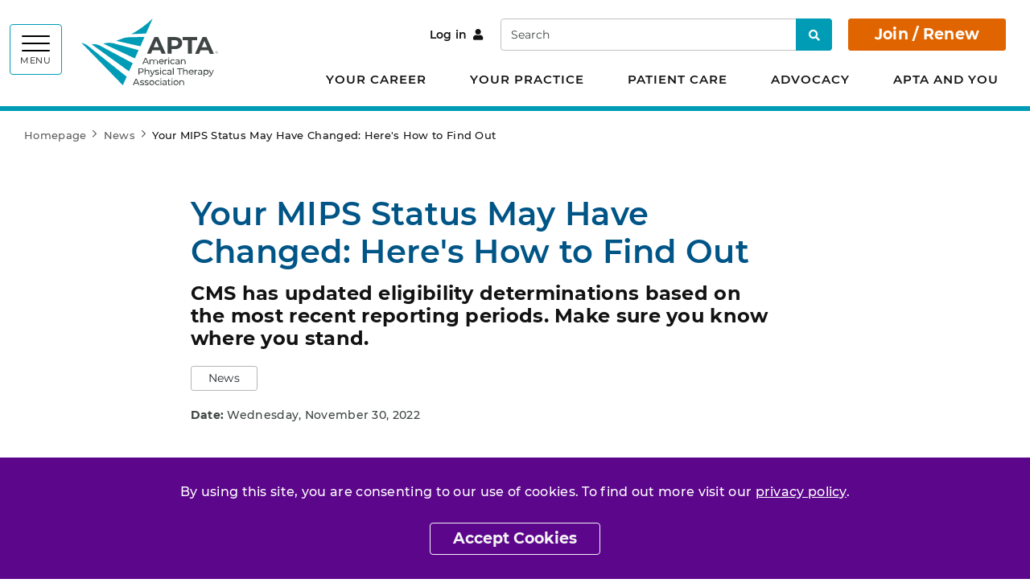

--- FILE ---
content_type: text/html; charset=utf-8
request_url: https://www.apta.org/news/2022/11/30/mips-update-2022
body_size: 11289
content:


<!DOCTYPE html>
<html lang="en">
<head>
    <meta charset="utf-8">
    <meta content="width=device-width, initial-scale=1, shrink-to-fit=no" name="viewport">
    <meta http-equiv="X-UA-Compatible" content="IE=edge" />
    <meta name="theme-color" content="">
    <link rel="icon" type="image/svg+xml" href="/favicon.svg">
    <link rel="alternate icon" href="/favicon.ico">
    <link rel="mask-icon" href="/favicon.svg" color="#009cb6">
    <link href="/Static/Apta/dist/css/main.css?v=W8KqK7AzsEajqHdOW5uSJw" rel="stylesheet" />
    <link href="https://www.apta.org/news/2022/11/30/mips-update-2022" rel="canonical" />
    
    
        <title>News | Your MIPS Status May Have Changed: Here&#39;s How to Find Out | APTA</title>
    

<meta name="og:site_name" content="APTA" />
    <meta property="og:type" content="Website">
    <meta property="og:title" content="News | Your MIPS Status May Have Changed: Here&#39;s How to Find Out">
    <meta name="description" content="CMS has updated eligibility determinations based on the most recent reporting periods. Make sure you know where you stand." />
    <meta property="og:description" content="CMS has updated eligibility determinations based on the most recent reporting periods. Make sure you know where you stand.">
    <meta property="og:image" content="https://www.apta.org/siteassets/social-cards/apta-440x225.png">
<meta property="og:url" content="https://www.apta.org/news/2022/11/30/mips-update-2022">
<meta name="twitter:card" content="summary_large_image">

    <meta property="article:published_time" content="2022-11-30T17:51:44" />
    <meta property="article:tag" content="Medicare Alternative Payment Models" />
    <meta property="article:category" content="Medicare Alternative Payment Models" />



    <script>aptaData = {"loggedinStatus":"logged_out","category":"Medicare Alternative Payment Models","siteTreeLocation":"Medicare"}; dataLayer.push(aptaData);</script>

    

    
    

            <script>(function (w, d, s, l, i) { w[l] = w[l] || []; w[l].push({ 'gtm.start': new Date().getTime(), event: 'gtm.js' }); var f = d.getElementsByTagName(s)[0], j = d.createElement(s), dl = l != 'dataLayer' ? '&l=' + l : ''; j.async = true; j.src = 'https://www.googletagmanager.com/gtm.js?id=' + i + dl; f.parentNode.insertBefore(j, f); })(window, document, 'script', 'dataLayer', 'GTM-KVFPLFQ');</script>

    <script type="text/javascript">var appInsights=window.appInsights||function(config){function t(config){i[config]=function(){var t=arguments;i.queue.push(function(){i[config].apply(i,t)})}}var i={config:config},u=document,e=window,o="script",s="AuthenticatedUserContext",h="start",c="stop",l="Track",a=l+"Event",v=l+"Page",r,f;setTimeout(function(){var t=u.createElement(o);t.src=config.url||"https://js.monitor.azure.com/scripts/a/ai.0.js";u.getElementsByTagName(o)[0].parentNode.appendChild(t)});try{i.cookie=u.cookie}catch(y){}for(i.queue=[],r=["Event","Exception","Metric","PageView","Trace","Dependency"];r.length;)t("track"+r.pop());return t("set"+s),t("clear"+s),t(h+a),t(c+a),t(h+v),t(c+v),t("flush"),config.disableExceptionTracking||(r="onerror",t("_"+r),f=e[r],e[r]=function(config,t,u,e,o){var s=f&&f(config,t,u,e,o);return s!==!0&&i["_"+r](config,t,u,e,o),s}),i}({instrumentationKey:"be03de69-21c9-435f-94d9-f8135d68d672",sdkExtension:"a"});window.appInsights=appInsights;appInsights.queue&&appInsights.queue.length===0&&appInsights.trackPageView();</script></head>


<body class="site-body l-body has-header-fixed " data-off-canvas-breakpoint="768" data-show-grid-overlay="" data-show-image-specs="False">
        <noscript><iframe src="https://www.googletagmanager.com/ns.html?id=GTM-KVFPLFQ" height="0" width="0" style="display:none;visibility:hidden"></iframe></noscript>
    <div class="site-surround l-surround">
        <header class="site-header-surround">
            <a class="site-skippy btn btn-secondary d-print-none" href="#content">
                Skip to main content
            </a>
            

<div class="site-header site-header--desktop l-header slide-over-transition d-none d-md-block has-abbreviated-logo">
    <div class="container px-0">
        <div class="site-header__elements l-header__elements clearfix">
            <button class="site-header__toggle site-header__toggle--mega toggle-hamburger float-left" id="megaToggle" type="button" aria-expanded="false" aria-controls="megaMenu" data-toggle="collapse" data-target="#megaMenu">
                    <span class="site-header__burger-wrapper toggle-hamburger__wrapper">
        <span class="site-header__burger-bun toggle-hamburger__bun"></span>
        <span class="site-header__burger-bun toggle-hamburger__bun"></span>
        <span class="site-header__burger-bun toggle-hamburger__bun"></span>
    </span>
    <span class="site-header__burger-text toggle-hamburger__text text-uppercase">
        Menu
    </span>

            </button>
            <div class="site-header__mega collapse" id="megaMenu" tabindex="-1" aria-labelledby="megaToggle">
                <div class="site-header__mega__menu h-100">
                    <div class="bg-gray-100 d-lg-none">
                        <div class="site-header__search container">
                            <form class="site-header__search__form w-100" action="/search" method="get">
                                <label class="sr-only" for="searchTablet">Search</label>
                                <input class="form-control" id="searchTablet" type="text" name="q" placeholder="Search">
                                <button type="submit">
                                    <span class="sr-only">Search</span>
                                    <i class="fas fa-search fw-600" aria-hidden="true"></i>
                                </button>
                            </form>
                        </div>
                    </div>
                    <div class="container py-40px px-30px ff-apta-sans h-100">
                        <div class="row h-100">
                                <div class="col-md-6 col-xl">
                                        <ul class="site-header__mega__list">
                                            <li>
                                                <a class="h4 mb-13px d-inline-block" href="/your-career">Your Career</a>
                                                <ul>
    <li>
<a href="/your-career/careers-in-physical-therapy">Careers in Physical Therapy</a>        
    </li>
    <li>
<a href="/your-career/career-advancement">Career Advancement</a>        
    </li>
    <li>
<a href="/your-career/courses-and-events">Courses and Events</a>                        <ul>
    <li>
<a href="https://learningcenter.apta.org/">APTA Learning Center</a>        
    </li>
    <li>
<a href="/link/05e8112e47374d05abcae59d7badbc61.aspx">APTA Combined Sections Meeting</a>        
    </li>
    <li>
<a href="/your-career/courses-and-events/event-commitments">APTA Event Commitments</a>        
    </li>
                </ul>

    </li>
    <li>
<a href="https://jobs.apta.org/">Find PT and PTA Jobs</a>        
    </li>
                                                </ul>
                                            </li>
                                        </ul>
                                        <ul class="site-header__mega__list">
                                            <li>
                                                <a class="h4 mb-13px d-inline-block" href="/your-practice">Your Practice</a>
                                                <ul>
    <li>
<a href="/your-practice/payment">Payment</a>        
    </li>
    <li>
<a href="/your-practice/practice-models-and-settings">Practice Models and Settings</a>        
    </li>
    <li>
<a href="/your-practice/scope-of-practice">Scope of Practice</a>        
    </li>
    <li>
<a href="/link/83c5e16476f642eaa2de8940271f8bce.aspx">APTA Fit for Practice</a>        
    </li>
    <li>
<a href="/your-practice/supervision-teamwork">Supervision and Teamwork</a>        
    </li>
    <li>
<a href="/your-practice/documentation">Documentation</a>        
    </li>
    <li>
<a href="/your-practice/licensure">Licensure</a>        
    </li>
    <li>
<a href="/your-practice/national-provider-identifier">National Provider Identifier</a>        
    </li>
    <li>
<a href="/your-practice/ethics-and-professionalism">Ethics and Professionalism</a>        
    </li>
                                                </ul>
                                            </li>
                                        </ul>
                                </div>
                                <div class="col-md-6 col-xl">
                                        <ul class="site-header__mega__list">
                                            <li>
                                                <a class="h4 mb-13px d-inline-block" href="/patient-care">Patient Care</a>
                                                <ul>
    <li>
<a href="/patient-care/evidence-based-practice-resources">Evidence-Based Practice Resources</a>                        <ul>
    <li>
<a href="/patient-care/evidence-based-practice-resources/article-search">APTA Article Search</a>        
    </li>
    <li>
<a href="/patient-care/evidence-based-practice-resources/clinical-summaries">Clinical Summaries</a>        
    </li>
    <li>
<a href="/patient-care/evidence-based-practice-resources/cpgs">Clinical Practice Guidelines</a>                        <ul>
    <li>
<a href="/patient-care/evidence-based-practice-resources/cpgs/who-guidelines-on-meningitis-diagnosis-treatment-and-care">WHO Guidelines on Meningitis Diagnosis, Treatment, and Care</a>        
    </li>
    <li>
<a href="/patient-care/evidence-based-practice-resources/cpgs/physical-therapy-management-of-fall-risk-in-community-dwelling-older-adults">Physical Therapy Management of Fall Risk in Community-Dwelling Older Adults (CPG+)</a>        
    </li>
    <li>
<a href="/patient-care/evidence-based-practice-resources/cpgs/a-core-set-of-outcome-measures-to-assess-physical-function-for-adults">A Core Set of Outcome Measures to Assess Physical Function for Adults</a>        
    </li>
    <li>
<a href="/patient-care/evidence-based-practice-resources/cpgs/recommendations-for-interventions-to-improve-function-in-patients-with-lung-cancer">Recommendations for Interventions to Improve Function in Patients With Lung Cancer</a>        
    </li>
    <li>
<a href="/patient-care/evidence-based-practice-resources/cpgs/2024-guideline-for-the-primary-prevention-of-stroke">2024 Guideline for the Primary Prevention of Stroke</a>        
    </li>
    <li>
<a href="/patient-care/evidence-based-practice-resources/cpgs/physical-activity-clinical-practice-guideline-people-with-moderate-severe-traumatic-brain-injury">A Physical Activity Clinical Practice Guideline for People With Moderate to Severe Traumatic Brain Injury</a>        
    </li>
    <li>
<a href="/patient-care/evidence-based-practice-resources/cpgs/nccn-guidelines-insights-survivorship-version-1.2023">NCCN Guidelines Insights: Survivorship, Version 1.2023</a>        
    </li>
    <li>
<a href="/patient-care/evidence-based-practice-resources/cpgs/physical-activity-programs-for-people-with-disabilities">Prescribing Exercise and Designing Physical Activity Programs for People With Disabilities</a>        
    </li>
    <li>
<a href="/patient-care/evidence-based-practice-resources/cpgs/managing-obesity-in-children">Managing Obesity in Children: A Clinical Practice Guideline</a>        
    </li>
    <li>
<a href="/patient-care/evidence-based-practice-resources/cpgs/management-of-headache">Management of Headache</a>        
    </li>
    <li>
<a href="/patient-care/evidence-based-practice-resources/cpgs/psychological-and-other-nonpharmacological-treatment-of-chronic-musculoskeletal-pain-in-adults">Psychological and Other Nonpharmacological Treatment of Chronic Musculoskeletal Pain in Adults</a>        
    </li>
    <li>
<a href="/patient-care/evidence-based-practice-resources/cpgs/exercisephysical-activity-in-individuals-with-type-2-diabetes">Exercise/Physical Activity in Individuals With Type 2 Diabetes</a>        
    </li>
                </ul>

    </li>
    <li>
<a href="/patient-care/evidence-based-practice-resources/test-measures">Tests and Measures</a>        
    </li>
                </ul>

    </li>
    <li>
<a href="/patient-care/symptoms-and-conditions">Symptoms and Conditions</a>        
    </li>
    <li>
<a href="/patient-care/interventions">Interventions</a>        
    </li>
    <li>
<a href="/patient-care/public-health-population-care">Public Health and Population Care</a>        
    </li>
                                                </ul>
                                            </li>
                                        </ul>
                                        <ul class="site-header__mega__list">
                                            <li>
                                                <a class="h4 mb-13px d-inline-block" href="/advocacy">Advocacy</a>
                                                <ul>
    <li>
<a href="/advocacy/issues">Issues</a>                        <ul>
    <li>
<a href="/advocacy/issues/apta-legislative-update-bill-status">APTA Legislative Update Bill Status</a>        
    </li>
    <li>
<a href="/advocacy/issues/state-advocacy-issues">State Advocacy Issues</a>        
    </li>
                </ul>

    </li>
    <li>
<a href="/advocacy/take-action">Take Action</a>        
    </li>
    <li>
<a href="/advocacy/apta-advocacy-network">APTA Advocacy Network</a>        
    </li>
                                                </ul>
                                            </li>
                                        </ul>
                                </div>
                                <div class="col-md-6 col-xl">
                                        <ul class="site-header__mega__list">
                                            <li>
                                                <a class="h4 mb-13px d-inline-block" href="/apta-and-you">APTA and You</a>
                                                <ul>
    <li>
<a href="/apta-and-you/about-us">About APTA</a>        
    </li>
    <li>
<a href="/apta-and-you/explore-apta-membership">Explore Membership</a>        
    </li>
    <li>
<a href="/apta-and-you/news-publications">News and Publications</a>        
    </li>
    <li>
<a href="/apta-and-you/belonging-and-excellence">Belonging and Excellence</a>        
    </li>
    <li>
<a href="/apta-and-you/chapters-sections-academies">APTA Chapters, Sections, and Academies</a>        
    </li>
    <li>
<a href="/apta-and-you/leadership-and-governance">Leadership and Governance</a>        
    </li>
    <li>
<a href="https://communities.apta.org/">APTA Community (Online Communities)</a>        
    </li>
    <li>
<a href="/apta-and-you/volunteer-opportunities">Volunteer Opportunities</a>        
    </li>
    <li>
<a href="/apta-and-you/honors-awards">Honors &amp; Awards Program</a>        
    </li>
    <li>
<a href="https://store.apta.org/">APTA Store</a>        
    </li>
                                                </ul>
                                            </li>
                                        </ul>
                                </div>
                                                            <div class="col-md-6 col-xl site-header__breakout py-40px color-white">
                                    <ul class="site-header__mega__list">
                                        <li>
                                            <span class="h4 mb-30px d-inline-block">I want to...</span>
                                            <ul class="list-border-left border-white">
                                                    <li>
                                                        <a class="color-white arrow-right" href="/apta-and-you/explore-apta-membership/join-renew">Join / Renew</a>
                                                    </li>
                                                    <li>
                                                        <a class="color-white arrow-right" href="/link/f25756bf57574b039c9913dd653d6b2e.aspx">Find a PT</a>
                                                    </li>
                                                    <li>
                                                        <a class="color-white arrow-right" href="/your-career/career-advancement/specialist-certification">Pursue Specialist Certification</a>
                                                    </li>
                                                    <li>
                                                        <a class="color-white arrow-right" href="https://store.apta.org/">Buy APTA Gear</a>
                                                    </li>
                                            </ul>
                                        </li>
                                    </ul>
                                    <ul class="site-header__mega__list mb-0">
                                            <li>
                                                <a class="color-white" href="/for-students">For Students</a>
                                            </li>
                                            <li>
                                                <a class="color-white" href="/for-early-career-pts-and-ptas">For Early-Career PTs and PTAs</a>
                                            </li>
                                            <li>
                                                <a class="color-white" href="/for-ptas">For PTAs</a>
                                            </li>
                                            <li>
                                                <a class="color-white" href="/for-educators">For Educators</a>
                                            </li>
                                    </ul>
                                </div>
                        </div>
                    </div>
                </div>
            </div>
                <h1 class="site-header__branding">
<a href="/" title="APTA">                <img class="site-header__logo-full" id="site-logo-full" src="/contentassets/1516fc349ca340d19df8c624e6a79767/apta-full.svg" alt="">
                <img class="site-header__logo-acronym" id="site-logo-abbreviated" src="/contentassets/1516fc349ca340d19df8c624e6a79767/apta-full.svg" alt="">
            <span class="sr-only">APTA</span>
</a>    </h1>

            <div class="float-right mr-30px">
                    <div class="site-header__account-link site-header__account-link--desktop d-inline-block">
                            <a class="btn btn-link px-0 mr-3" href="https://aptaapps.apta.org/Login/SSO.aspx?RedirectTo=https://www.apta.org/aptaauth/aptaauthentication/authenticate&amp;contentlink=58380">
                                Log in<i class="fas fa-user ml-2" aria-hidden="true"></i>
                            </a>
                    </div>
                <div class="site-header__search site-header__search--desktop d-none d-lg-inline-block">
                    <form class="site-header__search__form" action="/search" method="get">
                        <label class="sr-only" for="searchDesktop">Search</label>
                        <input class="form-control" id="searchDesktop" type="text" name="q" placeholder="Search">
                        <button type="submit">
                            <span class="sr-only">Search</span>
                            <i class="fas fa-search fw-600" aria-hidden="true"></i>
                        </button>
                    </form>
                </div>
                        <a class="site-header__cta-btn btn btn-primary" href="https://www.apta.org/apta-and-you/explore-apta-membership/join-renew?RedirectTo=https://www.apta.org/aptaauth/aptaauthentication/authenticate&amp;contentlink=58380">
                            Join / Renew
                        </a>
                            </div>
            <nav class="site-header__top-level-mln mln mln--navbar" data-mln-breakpoint="992">
                <ul class="mln__list site-header__top-level d-none d-lg-block ff-apta-sans">
                        <li>
                            <a href="/your-career">Your Career</a>
                                <ul>
                                        <li>
                                            <a href="/your-career/careers-in-physical-therapy">Careers in Physical Therapy</a>

                                        </li>
                                        <li>
                                            <a href="/your-career/career-advancement">Career Advancement</a>

                                        </li>
                                        <li>
                                            <a href="/your-career/courses-and-events">Courses and Events</a>

                                                <ul>
                                                        <li>
                                                            <a href="https://learningcenter.apta.org/">APTA Learning Center</a>
                                                        </li>
                                                        <li>
                                                            <a href="/link/05e8112e47374d05abcae59d7badbc61.aspx">APTA Combined Sections Meeting</a>
                                                        </li>
                                                        <li>
                                                            <a href="/your-career/courses-and-events/event-commitments">APTA Event Commitments</a>
                                                        </li>
                                                </ul>
                                        </li>
                                        <li>
                                            <a href="https://jobs.apta.org/">Find PT and PTA Jobs</a>

                                        </li>
                                </ul>
                        </li>
                        <li>
                            <a href="/your-practice">Your Practice</a>
                                <ul>
                                        <li>
                                            <a href="/your-practice/payment">Payment</a>

                                        </li>
                                        <li>
                                            <a href="/your-practice/practice-models-and-settings">Practice Models and Settings</a>

                                        </li>
                                        <li>
                                            <a href="/your-practice/scope-of-practice">Scope of Practice</a>

                                        </li>
                                        <li>
                                            <a href="/link/83c5e16476f642eaa2de8940271f8bce.aspx">APTA Fit for Practice</a>

                                        </li>
                                        <li>
                                            <a href="/your-practice/supervision-teamwork">Supervision and Teamwork</a>

                                        </li>
                                        <li>
                                            <a href="/your-practice/documentation">Documentation</a>

                                        </li>
                                        <li>
                                            <a href="/your-practice/licensure">Licensure</a>

                                        </li>
                                        <li>
                                            <a href="/your-practice/national-provider-identifier">National Provider Identifier</a>

                                        </li>
                                        <li>
                                            <a href="/your-practice/ethics-and-professionalism">Ethics and Professionalism</a>

                                        </li>
                                </ul>
                        </li>
                        <li>
                            <a href="/patient-care">Patient Care</a>
                                <ul>
                                        <li>
                                            <a href="/patient-care/evidence-based-practice-resources">Evidence-Based Practice Resources</a>

                                                <ul>
                                                        <li>
                                                            <a href="/patient-care/evidence-based-practice-resources/article-search">APTA Article Search</a>
                                                        </li>
                                                        <li>
                                                            <a href="/patient-care/evidence-based-practice-resources/clinical-summaries">Clinical Summaries</a>
                                                        </li>
                                                        <li>
                                                            <a href="/patient-care/evidence-based-practice-resources/cpgs">Clinical Practice Guidelines</a>
                                                        </li>
                                                        <li>
                                                            <a href="/patient-care/evidence-based-practice-resources/test-measures">Tests and Measures</a>
                                                        </li>
                                                </ul>
                                        </li>
                                        <li>
                                            <a href="/patient-care/symptoms-and-conditions">Symptoms and Conditions</a>

                                        </li>
                                        <li>
                                            <a href="/patient-care/interventions">Interventions</a>

                                        </li>
                                        <li>
                                            <a href="/patient-care/public-health-population-care">Public Health and Population Care</a>

                                        </li>
                                </ul>
                        </li>
                        <li>
                            <a href="/advocacy">Advocacy</a>
                                <ul>
                                        <li>
                                            <a href="/advocacy/issues">Issues</a>

                                                <ul>
                                                        <li>
                                                            <a href="/advocacy/issues/apta-legislative-update-bill-status">APTA Legislative Update Bill Status</a>
                                                        </li>
                                                        <li>
                                                            <a href="/advocacy/issues/state-advocacy-issues">State Advocacy Issues</a>
                                                        </li>
                                                </ul>
                                        </li>
                                        <li>
                                            <a href="/advocacy/take-action">Take Action</a>

                                        </li>
                                        <li>
                                            <a href="/advocacy/apta-advocacy-network">APTA Advocacy Network</a>

                                        </li>
                                </ul>
                        </li>
                        <li>
                            <a href="/apta-and-you">APTA and You</a>
                                <ul>
                                        <li>
                                            <a href="/apta-and-you/about-us">About APTA</a>

                                        </li>
                                        <li>
                                            <a href="/apta-and-you/explore-apta-membership">Explore Membership</a>

                                        </li>
                                        <li>
                                            <a href="/apta-and-you/news-publications">News and Publications</a>

                                        </li>
                                        <li>
                                            <a href="/apta-and-you/belonging-and-excellence">Belonging and Excellence</a>

                                        </li>
                                        <li>
                                            <a href="/apta-and-you/chapters-sections-academies">APTA Chapters, Sections, and Academies</a>

                                        </li>
                                        <li>
                                            <a href="/apta-and-you/leadership-and-governance">Leadership and Governance</a>

                                        </li>
                                        <li>
                                            <a href="https://communities.apta.org/">APTA Community (Online Communities)</a>

                                        </li>
                                        <li>
                                            <a href="/apta-and-you/volunteer-opportunities">Volunteer Opportunities</a>

                                        </li>
                                        <li>
                                            <a href="/apta-and-you/honors-awards">Honors &amp; Awards Program</a>

                                        </li>
                                        <li>
                                            <a href="https://store.apta.org/">APTA Store</a>

                                        </li>
                                </ul>
                        </li>
                </ul>
            </nav>
        </div>
    </div>
</div>

<div class="site-header site-header--mobile l-header slide-over-transition d-md-none has-abbreviated-logo">
    <div class="container-fluid px-0">
        <div class="site-header__elements l-header__elements">
            <button class="site-header__toggle toggle-off-canvas toggle-hamburger toggle-hamburger--to-x" type="button" aria-expanded="false" aria-controls="offCanvasArea">
                    <span class="site-header__burger-wrapper toggle-hamburger__wrapper">
        <span class="site-header__burger-bun toggle-hamburger__bun"></span>
        <span class="site-header__burger-bun toggle-hamburger__bun"></span>
        <span class="site-header__burger-bun toggle-hamburger__bun"></span>
    </span>
    <span class="site-header__burger-text toggle-hamburger__text text-uppercase">
        Menu
    </span>

            </button>
                <h1 class="site-header__branding">
<a href="/" title="APTA">                <img class="site-header__logo-full" id="site-logo-full" src="/contentassets/1516fc349ca340d19df8c624e6a79767/apta-full.svg" alt="">
                <img class="site-header__logo-acronym" id="site-logo-abbreviated" src="/contentassets/1516fc349ca340d19df8c624e6a79767/apta-full.svg" alt="">
            <span class="sr-only">APTA</span>
</a>    </h1>

                    <a class="site-header__cta-btn btn btn-primary" href="https://www.apta.org/apta-and-you/explore-apta-membership/join-renew?RedirectTo=https://www.apta.org/aptaauth/aptaauthentication/authenticate&amp;contentlink=58380">
                        Join / Renew
                    </a>
            <div class="l-off-canvas" id="offCanvasArea" tabindex="-1" aria-labelledby="offCanvasTitle">
                <div class="l-off-canvas__helper">
                    <span id="offCanvasTitle" class="sr-only">Site navigation</span>
                    <div class="site-header__search site-header__search--mobile">
                        <form class="site-header__search__form w-100" action="/search" method="get">
                            <label class="sr-only" for="searchMobile">Search</label>
                            <input class="form-control" id="searchMobile" type="text" name="q" placeholder="Search">
                            <button type="submit">
                                <span class="sr-only">Search</span>
                                <i class="fas fa-search fw-600" aria-hidden="true"></i>
                            </button>
                        </form>
                    </div>
                    <nav class="site-header__nav mln mln--slide-over mln--js-loaded" id="navPrimary" data-mln-breakpoint="768" aria-label="primary">
                            <div class="site-header__account-link site-header__account-link--mobile">
                                    <a class="btn btn-link" href="https://aptaapps.apta.org/Login/SSO.aspx?RedirectTo=https://www.apta.org/aptaauth/aptaauthentication/authenticate&amp;contentlink=58380">
                                        Log in<i class="fas fa-user ml-2" aria-hidden="true"></i>
                                    </a>
                            </div>
                                                <ul class="site-header__list mln__list">
    <li>
<a href="/your-career">Your Career</a>                        <ul>
    <li>
<a href="/your-career/careers-in-physical-therapy">Careers in Physical Therapy</a>        
    </li>
    <li>
<a href="/your-career/career-advancement">Career Advancement</a>        
    </li>
    <li>
<a href="/your-career/courses-and-events">Courses and Events</a>                        <ul>
    <li>
<a href="https://learningcenter.apta.org/">APTA Learning Center</a>        
    </li>
    <li>
<a href="/link/05e8112e47374d05abcae59d7badbc61.aspx">APTA Combined Sections Meeting</a>        
    </li>
    <li>
<a href="/your-career/courses-and-events/event-commitments">APTA Event Commitments</a>        
    </li>
                </ul>

    </li>
    <li>
<a href="https://jobs.apta.org/">Find PT and PTA Jobs</a>        
    </li>
                </ul>

    </li>
    <li>
<a href="/your-practice">Your Practice</a>                        <ul>
    <li>
<a href="/your-practice/payment">Payment</a>        
    </li>
    <li>
<a href="/your-practice/practice-models-and-settings">Practice Models and Settings</a>        
    </li>
    <li>
<a href="/your-practice/scope-of-practice">Scope of Practice</a>        
    </li>
    <li>
<a href="/link/83c5e16476f642eaa2de8940271f8bce.aspx">APTA Fit for Practice</a>        
    </li>
    <li>
<a href="/your-practice/supervision-teamwork">Supervision and Teamwork</a>        
    </li>
    <li>
<a href="/your-practice/documentation">Documentation</a>        
    </li>
    <li>
<a href="/your-practice/licensure">Licensure</a>        
    </li>
    <li>
<a href="/your-practice/national-provider-identifier">National Provider Identifier</a>        
    </li>
    <li>
<a href="/your-practice/ethics-and-professionalism">Ethics and Professionalism</a>        
    </li>
                </ul>

    </li>
    <li>
<a href="/patient-care">Patient Care</a>                        <ul>
    <li>
<a href="/patient-care/evidence-based-practice-resources">Evidence-Based Practice Resources</a>                        <ul>
    <li>
<a href="/patient-care/evidence-based-practice-resources/article-search">APTA Article Search</a>        
    </li>
    <li>
<a href="/patient-care/evidence-based-practice-resources/clinical-summaries">Clinical Summaries</a>        
    </li>
    <li>
<a href="/patient-care/evidence-based-practice-resources/cpgs">Clinical Practice Guidelines</a>                        <ul>
    <li>
<a href="/patient-care/evidence-based-practice-resources/cpgs/who-guidelines-on-meningitis-diagnosis-treatment-and-care">WHO Guidelines on Meningitis Diagnosis, Treatment, and Care</a>        
    </li>
    <li>
<a href="/patient-care/evidence-based-practice-resources/cpgs/physical-therapy-management-of-fall-risk-in-community-dwelling-older-adults">Physical Therapy Management of Fall Risk in Community-Dwelling Older Adults (CPG+)</a>        
    </li>
    <li>
<a href="/patient-care/evidence-based-practice-resources/cpgs/a-core-set-of-outcome-measures-to-assess-physical-function-for-adults">A Core Set of Outcome Measures to Assess Physical Function for Adults</a>        
    </li>
    <li>
<a href="/patient-care/evidence-based-practice-resources/cpgs/recommendations-for-interventions-to-improve-function-in-patients-with-lung-cancer">Recommendations for Interventions to Improve Function in Patients With Lung Cancer</a>        
    </li>
    <li>
<a href="/patient-care/evidence-based-practice-resources/cpgs/2024-guideline-for-the-primary-prevention-of-stroke">2024 Guideline for the Primary Prevention of Stroke</a>        
    </li>
    <li>
<a href="/patient-care/evidence-based-practice-resources/cpgs/physical-activity-clinical-practice-guideline-people-with-moderate-severe-traumatic-brain-injury">A Physical Activity Clinical Practice Guideline for People With Moderate to Severe Traumatic Brain Injury</a>        
    </li>
    <li>
<a href="/patient-care/evidence-based-practice-resources/cpgs/nccn-guidelines-insights-survivorship-version-1.2023">NCCN Guidelines Insights: Survivorship, Version 1.2023</a>        
    </li>
    <li>
<a href="/patient-care/evidence-based-practice-resources/cpgs/physical-activity-programs-for-people-with-disabilities">Prescribing Exercise and Designing Physical Activity Programs for People With Disabilities</a>        
    </li>
    <li>
<a href="/patient-care/evidence-based-practice-resources/cpgs/managing-obesity-in-children">Managing Obesity in Children: A Clinical Practice Guideline</a>        
    </li>
    <li>
<a href="/patient-care/evidence-based-practice-resources/cpgs/management-of-headache">Management of Headache</a>        
    </li>
    <li>
<a href="/patient-care/evidence-based-practice-resources/cpgs/psychological-and-other-nonpharmacological-treatment-of-chronic-musculoskeletal-pain-in-adults">Psychological and Other Nonpharmacological Treatment of Chronic Musculoskeletal Pain in Adults</a>        
    </li>
    <li>
<a href="/patient-care/evidence-based-practice-resources/cpgs/exercisephysical-activity-in-individuals-with-type-2-diabetes">Exercise/Physical Activity in Individuals With Type 2 Diabetes</a>        
    </li>
                </ul>

    </li>
    <li>
<a href="/patient-care/evidence-based-practice-resources/test-measures">Tests and Measures</a>        
    </li>
                </ul>

    </li>
    <li>
<a href="/patient-care/symptoms-and-conditions">Symptoms and Conditions</a>        
    </li>
    <li>
<a href="/patient-care/interventions">Interventions</a>        
    </li>
    <li>
<a href="/patient-care/public-health-population-care">Public Health and Population Care</a>        
    </li>
                </ul>

    </li>
    <li>
<a href="/advocacy">Advocacy</a>                        <ul>
    <li>
<a href="/advocacy/issues">Issues</a>                        <ul>
    <li>
<a href="/advocacy/issues/apta-legislative-update-bill-status">APTA Legislative Update Bill Status</a>        
    </li>
    <li>
<a href="/advocacy/issues/state-advocacy-issues">State Advocacy Issues</a>        
    </li>
                </ul>

    </li>
    <li>
<a href="/advocacy/take-action">Take Action</a>        
    </li>
    <li>
<a href="/advocacy/apta-advocacy-network">APTA Advocacy Network</a>        
    </li>
                </ul>

    </li>
    <li>
<a href="/apta-and-you">APTA and You</a>                        <ul>
    <li>
<a href="/apta-and-you/about-us">About APTA</a>        
    </li>
    <li>
<a href="/apta-and-you/explore-apta-membership">Explore Membership</a>        
    </li>
    <li>
<a href="/apta-and-you/news-publications">News and Publications</a>        
    </li>
    <li>
<a href="/apta-and-you/belonging-and-excellence">Belonging and Excellence</a>        
    </li>
    <li>
<a href="/apta-and-you/chapters-sections-academies">APTA Chapters, Sections, and Academies</a>        
    </li>
    <li>
<a href="/apta-and-you/leadership-and-governance">Leadership and Governance</a>        
    </li>
    <li>
<a href="https://communities.apta.org/">APTA Community (Online Communities)</a>        
    </li>
    <li>
<a href="/apta-and-you/volunteer-opportunities">Volunteer Opportunities</a>        
    </li>
    <li>
<a href="/apta-and-you/honors-awards">Honors &amp; Awards Program</a>        
    </li>
    <li>
<a href="https://store.apta.org/">APTA Store</a>        
    </li>
                </ul>

    </li>
                                                            <li>
                                    <a>I want to...</a>
                                    <ul>
                                            <li>
                                                <a href="/apta-and-you/explore-apta-membership/join-renew">Join / Renew</a>
                                            </li>
                                            <li>
                                                <a href="/link/f25756bf57574b039c9913dd653d6b2e.aspx">Find a PT</a>
                                            </li>
                                            <li>
                                                <a href="/your-career/career-advancement/specialist-certification">Pursue Specialist Certification</a>
                                            </li>
                                            <li>
                                                <a href="https://store.apta.org/">Buy APTA Gear</a>
                                            </li>
                                    </ul>
                                </li>
                        </ul>
                        <ul class="site-header__secondary-nav list-unstyled">
                                <li>
                                    <a href="/for-students">For Students</a>
                                </li>
                                <li>
                                    <a href="/for-early-career-pts-and-ptas">For Early-Career PTs and PTAs</a>
                                </li>
                                <li>
                                    <a href="/for-ptas">For PTAs</a>
                                </li>
                                <li>
                                    <a href="/for-educators">For Educators</a>
                                </li>
                        </ul>
                    </nav>
                </div>
            </div>
        </div>
    </div>
</div>






        </header>
        <div class="site-header__rule"></div>
        
        <div class="site-canvas l-canvas slide-over-transition">
            <a class="anchor" id="content"></a>
            <main class="site-main">
                    <div class="page-alert page-alert--gdpr page-alert--primary alert alert-dismissible fade show fixed-bottom m-0 rounded-0 border-0 color-white p-30px" role="alert">
                        <div class="container px-30px">
                            <div class="text-center ff-apta-sans rich-text-editor rich-text-editor--article fs-16px">
                                <p>By using this site, you are consenting to our use of cookies. To find out more visit our <a title="privacy policy" href="/web/privacy-policy">privacy policy</a>.</p>
                                <button type="button" class="btn btn-outline-light btn-hover-dark" data-alertid="AcceptedGDPR" data-duration="Year" data-dismiss="alert">Accept Cookies</button>
                            </div>
                        </div>
                    </div>

                <nav class="mt-5px mb-block-common" aria-label="breadcrumb">
    <div class="container px-30px">
        <div class="row">
            <div class="col-12">
                <ol class="breadcrumb bg-transparent ff-apta-sans fs-13px mb-0 p-0 pt-3">
                            <li class="breadcrumb-item">
            <a href="/">Homepage</a>
        </li>
        <li class="breadcrumb-item">
            <a href="/news">News</a>
        </li>
        <li class="breadcrumb-item">
            <span>Your MIPS Status May Have Changed: Here&#39;s How to Find Out</span>
        </li>

                </ol>
            </div>
        </div>
    </div>
</nav>

                <div class="container px-30px mb-50px">
    <div class="row">

        <div class="col-lg-8 offset-lg-2 pr-xl-90px page-copy-area">
            <div class="page-header mb-40px">
                
                <h1 class="color-blue-700 mb-15px fw-600">Your MIPS Status May Have Changed: Here's How to Find Out</h1>
                <p class="h4 mb-20px">CMS has updated eligibility determinations based on the most recent reporting periods. Make sure you know where you stand.</p>
<div class="mb-20px">                        <a class="btn btn-tag font-weight-normal btn-sm fs-14px" href="/article?articlesubtypeid=33661" role="button"><span>News</span></a>
</div>                        <div class="ff-apta-sans fs-14px color-gray-600 fw-500">
                            <strong>Date:</strong> Wednesday, November 30, 2022
                        </div>
            </div>
            <article class="rich-text-editor rich-text-editor--article">
                <p class="lead">Think you know where you stand when it comes to participation in Medicare's Merit-based Incentive Payment System, or MIPS? Are you sure things haven't changed? There's a way to find out.</p>
                <p>The U.S. Centers for Medicare &amp; Medicaid Services has <a title="QPP portal for MIPS eligibility" href="https://protect-us.mimecast.com/s/DO-VCPNgmAs4G1q1fzBgUc7?domain=lnks.gd">updated its online tool</a> that shows providers whether they're required to participate in MIPS in 2022, and although you think you may know the answer, it's worth checking. The reason? CMS has factored in new data, which means your status may have changed.</p>
<p>The specific data that may have changed your status is related to the second segment of the MIPS eligibility determination period, which ran from October 2021 through September of this year. According to CMS, the status determination now available is final unless you participate in an Advanced Alternative Payment Model, and your status is adjusted due to data related to the most recent APM snapshot for the 2022 performance year.</p>
<p>The online tool also helps you find out if you're excluded from MIPS based on the program's low-volume threshold, which is applied if a provider meets any of the following:</p>
<ul>
<li>You billed $90,000 or less in Medicare Part B charges during either of the previous two MIPS eligibility determination periods, which ran from October 2020 through September 2021, and from October 2021 through September 2022.</li>
<li>You provided care to 200 or fewer Part B beneficiaries during either of the two determination periods.</li>
<li>You provided 200 or fewer covered professional services during either of the two determination periods.</li>
</ul>
<p>CMS revisits the <a title="CMS QPP MIPS participation status tool" href="https://protect-us.mimecast.com/s/DO-VCPNgmAs4G1q1fzBgUc7?domain=lnks.gd">participation status tool</a> regularly and expects to offer updates again in July, October, and December 2023. The December 2023 update will include final eligibility determinations for 2023 MIPS performance.</p>
<p><em>[For the basics on MIPS, </em><a title="APTA webpage" href="/your-practice/payment/value-based-payment-models/quality-payment-program/merit-based-incentive-program"><em>visit APTA's webpage on the program</em></a><em>.]</em></p>
                <div class="text-right">
                    <a href="#content" title="Back to top">Back to top</a>
                </div>
            </article>
        </div>
        <div class="ad-space right-rail col-lg-3 mt-5 mt-lg-0">
                    </div>
    </div>
</div>







    <div class="container px-30px mb-block-common">
        <div class="row">
            <div class="col-lg-8 offset-lg-2 pr-xl-90px">
                <div class="addthis_toolbox d-inline-block rounded btn-tag px-3 py-1 ">
                    <span class="text-muted text-uppercase fs-14px ff-apta-sans fw-600">Share This <span class="px-1" aria-hidden="true">/</span></span>
                    <ul class="custom_images d-inline-block list-unstyled list-inline mb-0">
                        <li class="list-inline-item">
                            <a class="" href="mailto:?subject=Check out this link&amp;body=Check out this link https://www.apta.org/news/2022/11/30/mips-update-2022" rel="nofollow" target="_blank">
                                <i class="fas fa-envelope" aria-hidden="true"></i>
                                <span class="sr-only">Email</span>
                            </a>
                        </li>
                        <li class="list-inline-item">
                            <a class="addthis_button_print" onclick="window.print(); return false;">
                                <i class="fas fa-print" aria-hidden="true"></i>
                                <span class="sr-only">Print Page</span>
                            </a>
                        </li>
                    </ul>
                </div>
            </div>
        </div>
    </div>


    <div class="container px-30px mb-block-common">
        <div class="row">
            <div class="col-lg-8 offset-lg-2 pr-xl-90px">
                <ins class="adzone adzone-responsive mr-xl-90-negative" data-revive-id="727bec5e09208690b050ccfc6a45d384" data-revive-zoneid="4615" data-zoneid-desktop="4614" data-zoneid-mobile="4615"></ins>
            </div>
        </div>
    </div>

<div class="mb-0 bg-gray-100"><hr class="m-0"></hr><div class="container px-30px"><div class="gradient-rule"></div></div></div>


<div class="bg-gray-100 mb-block-common">
    <div class="container px-30px">
        <div class="row py-64px gutter-60px">
            <div class="col-lg-4 mb-4 mb-lg-0 child-links-underline">
                <div class="title-hr-after mb-5px">
                    <span class="title-hr-after__text color-blue-700 fs-20px ff-apta-sans fw-600">Resource Details</span>
                </div>
                <p class="fs-14px ff-apta-sans color-gray-600 fw-500">
                        <strong>Date:&nbsp;</strong>November 30, 2022<br>
                    <strong>Contact:&nbsp;</strong>    <a href="mailto:news@apta.org" title="news@apta.org">news@apta.org</a>
<br>
                    <strong>Content Type:&nbsp;</strong> News
                </p>
                
            </div>
            <div class="col-lg-4 mb-4 mb-lg-0 child-links-underline ">
                                                    <div class="title-hr-after mb-5px">
                        <span class="title-hr-after__text color-blue-700 fs-20px ff-apta-sans fw-600">
                            Topics
                        </span>
                    </div>
                    <p class="fs-14px ff-apta-sans color-gray-600 fw-500 mb-0" >
                        <a href="/your-practice/payment/medicare-payment/alternative-payment-models">Medicare Alternative Payment Models</a>
                    </p>
            </div>
            <div class="col-lg-4 child-links-underline">

            </div>
        </div>
    </div>
</div>
    <div class="container px-30px mb-64px">
        <div class="row">
            <div class="col-lg-10 offset-lg-2">
                <h2 class="title-gradient h4 ff-roboto-sans mb-25px d-inline-block fw-900">You Might Also Like...</h2>
<div class="row gutter-40px mb-35px">
    <div class="col-md-8">
            <p class="mb-7px text-uppercase color-gray-500 fs-14px ff-apta-sans fw-600">
                Review
            </p>
        <a class="h5 fw-600 fs-20px color-gray-600 mb-7px d-inline-block" href="/article/2021/05/25/tka-tha-risk-adjustment" title="Study: Time for Better Risk Adjustment in THA, TKA Bundled Care Models">Study: Time for Better Risk Adjustment in THA, TKA Bundled Care Models</a>        <p class="text-uppercase text-muted ff-apta-sans fw-600 fs-14px">May 25, 2021 <i aria-hidden="true" class="fas fa-lock ml-1"></i></p>
        <p class="fs-17px mb-0">Researchers put price tags on comorbidities associated with higher TJA costs and see risk adjustment as a way to counter 'cherry picking.'</p>
    </div>
</div><div class="row gutter-40px mb-35px">
    <div class="col-md-8">
            <p class="mb-7px text-uppercase color-gray-500 fs-14px ff-apta-sans fw-600">
                Review
            </p>
        <a class="h5 fw-600 fs-20px color-gray-600 mb-7px d-inline-block" href="/article/2020/08/07/qpp-final-rule" title="CMS: Minimal Changes to MIPS, Advanced Alternative Payment Models for 2021">CMS: Minimal Changes to MIPS, Advanced Alternative Payment Models for 2021</a>        <p class="text-uppercase text-muted ff-apta-sans fw-600 fs-14px">Aug 7, 2020 <i aria-hidden="true" class="fas fa-lock ml-1"></i></p>
        <p class="fs-17px mb-0">The Quality Payment Program would see mostly minor changes and some shifts to respond to COVID-19-related challenges. </p>
    </div>
</div><div class="row gutter-40px mb-35px">
    <div class="col-md-8">
            <p class="mb-7px text-uppercase color-gray-500 fs-14px ff-apta-sans fw-600">
                News
            </p>
        <a class="h5 fw-600 fs-20px color-gray-600 mb-7px d-inline-block" href="/news/2020/08/07/mips-scores-available" title="MIPS Performance Scores Now Available">MIPS Performance Scores Now Available</a>        <p class="text-uppercase text-muted ff-apta-sans fw-600 fs-14px">Aug 7, 2020 </p>
        <p class="fs-17px mb-0">CMS has released its MIPS scores for your 2019 performance, which could affect your payment in 2021.</p>
    </div>
</div>            </div>
        </div>
    </div>

    <div class="promoted-product container-fluid p-0 mb-block-common">
        <ins class="adzone adzone-fullwidth" data-revive-id="727bec5e09208690b050ccfc6a45d384" data-revive-zoneid="4659"></ins>
    </div>

            </main>

<footer class="site-footer bg-primary py-50px ff-apta-sans d-lg-none">
    <div class="site-footer__container container px-30px col-md-9 col-lg-12">
        <img class="site-footer__logo mx-auto d-block mb-25px" src="/contentassets/1516fc349ca340d19df8c624e6a79767/apta_ntl_white_rgb.svg" loading="lazy" />
        <div class="color-white fs-19px text-center mb-25px">
            <address>
                <strong>
                    3030 Potomac Ave., Suite 100<br>
                    Alexandria, VA 22305-3085
                </strong>
            </address>
        </div>
            <ul class="list-unstyled list-inline text-center mb-25px">
                        <li class="list-inline-item">
                            <a class="btn btn-outline-light rounded-circle p-0 d-flex align-items-center justify-content-center flex-column fs-17px" href="https://www.facebook.com/AmericanPhysicalTherapyAssociation/" style="width: 44px; height: 44px;">
                                <i class="fab fa-facebook-f" aria-hidden="true"></i>
                                <span class="sr-only">Facebook</span>
                            </a>
                        </li>
                        <li class="list-inline-item">
                            <a class="btn btn-outline-light rounded-circle p-0 d-flex align-items-center justify-content-center flex-column fs-17px" href="https://x.com/APTA_official" style="width: 44px; height: 44px;">
                                <i class="fab fa-twitter" aria-hidden="true"></i>
                                <span class="sr-only">X</span>
                            </a>
                        </li>
                        <li class="list-inline-item">
                            <a class="btn btn-outline-light rounded-circle p-0 d-flex align-items-center justify-content-center flex-column fs-17px" href="http://www.youtube.com/APTAvideo" style="width: 44px; height: 44px;">
                                <i class="fab fa-youtube" aria-hidden="true"></i>
                                <span class="sr-only">Youtube</span>
                            </a>
                        </li>
                        <li class="list-inline-item">
                            <a class="btn btn-outline-light rounded-circle p-0 d-flex align-items-center justify-content-center flex-column fs-17px" href="https://www.instagram.com/official_apta/" style="width: 44px; height: 44px;">
                                <i class="fab fa-instagram" aria-hidden="true"></i>
                                <span class="sr-only">Instagram</span>
                            </a>
                        </li>
                        <li class="list-inline-item">
                            <a class="btn btn-outline-light rounded-circle p-0 d-flex align-items-center justify-content-center flex-column fs-17px" href="https://www.linkedin.com/company/american-physical-therapy-association" style="width: 44px; height: 44px;">
                                <i class="fab fa-linkedin-in" aria-hidden="true"></i>
                                <span class="sr-only">LinkedIn</span>
                            </a>
                        </li>
                        <li class="list-inline-item">
                            <a class="btn btn-outline-light rounded-circle p-0 d-flex align-items-center justify-content-center flex-column fs-17px" href="https://www.threads.net/@official_apta" style="width: 44px; height: 44px;">
                                <i class="fab fa-threads" aria-hidden="true"></i>
                                <span class="sr-only">Threads</span>
                            </a>
                        </li>
            </ul>
        <div class="color-white fs-19px mb-25px">
            <div class="title-hr-after mb-25px">
                <span class="title-hr-after__text">
                    <strong>Do you need help?</strong>
                </span>
            </div>
                            <a class="btn btn-outline-light d-block text-center mb-15px" href="/need-help-contact-apta">
                    Contact Us
                </a>
            
        </div>
        <div class="color-white fs-19px">
                <div class="color-white fs-19px">
                    <div class="title-hr-after mb-15px">
                        <span class="title-hr-after__text">
                            <strong>Related APTA Sites</strong>
                        </span>
                    </div>
                    <ul class="list-unstyled mb-30px">
                            <li class="mb-5px">
                                <a href="https://jobs.apta.org/">
                                    <strong>APTA Career Center</strong>
                                </a>
                            </li>
                            <li class="mb-5px">
                                <a href="https://learningcenter.apta.org/">
                                    <strong>APTA Learning Center</strong>
                                </a>
                            </li>
                            <li class="mb-5px">
                                <a href="https://specialization.apta.org/">
                                    <strong>APTA Specialist Certification</strong>
                                </a>
                            </li>
                            <li class="mb-5px">
                                <a href="https://store.apta.org/">
                                    <strong>APTA Store</strong>
                                </a>
                            </li>
                            <li class="mb-5px">
                                <a href="https://csm.apta.org/">
                                    <strong>APTA CSM</strong>
                                </a>
                            </li>
                            <li class="mb-5px">
                                <a href="https://www.choosept.com/Default.aspx">
                                    <strong>ChoosePT.com</strong>
                                </a>
                            </li>
                            <li class="mb-5px">
                                <a href="https://www.valueofpt.com/">
                                    <strong>ValueofPT.com</strong>
                                </a>
                            </li>
                            <li class="mb-5px">
                                <a href="https://ptpac.apta.org/">
                                    <strong>PTPAC</strong>
                                </a>
                            </li>
                            <li class="mb-5px">
                                <a href="/link/12d5bef8988844ccbd867ee2c7800aa4.aspx">
                                    <strong>Guide to Physical Therapist Practice</strong>
                                </a>
                            </li>
                            <li class="mb-5px">
                                <a href="https://aptaapps.apta.org/redirect/ptj.aspx?origurl=https://academic.oup.com/ptj">
                                    <strong>PTJ</strong>
                                </a>
                            </li>
                            <li class="mb-5px">
                                <a href="https://abptrfe.apta.org/">
                                    <strong>ABPTRFE</strong>
                                </a>
                            </li>
                            <li class="mb-5px">
                                <a href="https://acapt.org/">
                                    <strong>ACAPT</strong>
                                </a>
                            </li>
                            <li class="mb-5px">
                                <a href="https://www.capteonline.org/">
                                    <strong>CAPTE</strong>
                                </a>
                            </li>
                            <li class="mb-5px">
                                <a href="https://foundation4pt.org/">
                                    <strong>Foundation for Physical Therapy Research</strong>
                                </a>
                            </li>
                    </ul>
                </div>
        </div>
<a class="btn btn-outline-light mb-45px d-block" href="http://aptaapps.apta.org/componentconnection/chaptersandsections.aspx?UniqueKey=">            <strong>Find your chapter or section</strong>
</a>        <hr class="bg-white mb-20px">
        <div class="color-white fs-13px">
            <h6>800-999-2782</h6>
<p style="font-size: 16px;"><a href="/advertisers-exhibitors-and-sponsors">For Advertisers, Exhibitors, and Sponsors</a>&nbsp; | &nbsp;<a href="/need-help-contact-apta/media-inquiries">For Media</a></p>
<p style="font-size: 16px;"><a href="/apta-and-you/about-us">About APTA</a>&nbsp; |&nbsp; <a title="APTA Membership" href="/apta-and-you/explore-apta-membership">APTA Membership</a>&nbsp; |&nbsp; <a title="Work at APTA" href="/apta-and-you/jobs-at-apta">Work at APTA</a></p>
<p style="font-size: 16px;"><a href="/web/privacy-policy">Privacy Policy</a>&nbsp; | &nbsp;<a href="/web/disclaimer">Disclaimer</a></p>
<p style="font-size: 16px;">All contents &copy; 2025 American Physical Therapy Association. All rights reserved.</p>
<p style="font-size: 16px;">Use of this and other APTA websites constitutes acceptance of our <a href="/web/terms-conditions">Terms &amp; Conditions.</a></p>
<!-- Global site tag (gtag.js) - Google Ads: 1025823284 -->
<p><a class="btn btn-primary" title="Join/Renew" href="/apta-and-you/explore-apta-membership/join-renew?RedirectTo=https://www.apta.org/aptaauth/aptaauthentication/authenticate&amp;contentlink=7">Join / Renew</a></p>
        </div>
    </div>
</footer>


<footer class="site-footer bg-primary py-50px ff-apta-sans d-none d-lg-block color-white">
    <div class="site-footer__container container px-30px">
        <div class="row">
            <div class="col-lg-3 col-xl-2">
                <img class="site-footer__logo mx-auto d-block mb-25px" src="/contentassets/1516fc349ca340d19df8c624e6a79767/apta_ntl_white_rgb.svg" loading="lazy" />
            </div>
            <div class="col-lg-4 col-xl-3">
                    <div class="color-white fs-19px mb-64px mt-20px">
                        <div class="title-hr-after mb-25px">
                            <span class="title-hr-after__text">
                                <strong>Do you need help?</strong>
                            </span>
                        </div>
                                                    <a href="/need-help-contact-apta" class="btn btn-outline-light d-block text-center mb-15px">
                                Contact Us
                            </a>
                                            </div>
            </div>
            <div class="col-lg-4 offset-lg-1 col-xl-5 offset-xl-2">
                    <ul class="list-unstyled list-inline text-right mb-25px mt-20px">
                                <li class="list-inline-item">
                                    <a class="btn btn-outline-light rounded-circle p-0 d-flex align-items-center justify-content-center flex-column fs-17px" href="https://www.facebook.com/AmericanPhysicalTherapyAssociation/" style="width: 34px; height: 34px;">
                                        <i class="fab fa-facebook-f" aria-hidden="true"></i>
                                        <span class="sr-only">Facebook</span>
                                    </a>
                                </li>
                                <li class="list-inline-item">
                                    <a class="btn btn-outline-light rounded-circle p-0 d-flex align-items-center justify-content-center flex-column fs-17px" href="https://x.com/APTA_official" style="width: 34px; height: 34px;">
                                        <i class="fab fa-twitter" aria-hidden="true"></i>
                                        <span class="sr-only">X</span>
                                    </a>
                                </li>
                                <li class="list-inline-item">
                                    <a class="btn btn-outline-light rounded-circle p-0 d-flex align-items-center justify-content-center flex-column fs-17px" href="http://www.youtube.com/APTAvideo" style="width: 34px; height: 34px;">
                                        <i class="fab fa-youtube" aria-hidden="true"></i>
                                        <span class="sr-only">Youtube</span>
                                    </a>
                                </li>
                                <li class="list-inline-item">
                                    <a class="btn btn-outline-light rounded-circle p-0 d-flex align-items-center justify-content-center flex-column fs-17px" href="https://www.instagram.com/official_apta/" style="width: 34px; height: 34px;">
                                        <i class="fab fa-instagram" aria-hidden="true"></i>
                                        <span class="sr-only">Instagram</span>
                                    </a>
                                </li>
                                <li class="list-inline-item">
                                    <a class="btn btn-outline-light rounded-circle p-0 d-flex align-items-center justify-content-center flex-column fs-17px" href="https://www.linkedin.com/company/american-physical-therapy-association" style="width: 34px; height: 34px;">
                                        <i class="fab fa-linkedin-in" aria-hidden="true"></i>
                                        <span class="sr-only">LinkedIn</span>
                                    </a>
                                </li>
                                <li class="list-inline-item">
                                    <a class="btn btn-outline-light rounded-circle p-0 d-flex align-items-center justify-content-center flex-column fs-17px" href="https://www.threads.net/@official_apta" style="width: 34px; height: 34px;">
                                        <i class="fab fa-threads" aria-hidden="true"></i>
                                        <span class="sr-only">Threads</span>
                                    </a>
                                </li>
                    </ul>
            </div>
            <div class="col-lg-6 col-xl-5">
                    <div class="color-white fs-19px">
                        <div class="title-hr-after mb-15px">
                            <span class="title-hr-after__text">
                                <strong>Related APTA Sites</strong>
                            </span>
                        </div>
                        <ul class="list-unstyled list-auto-col mb-30px">
                                <li class="mb-5px">
                                    <a href="https://jobs.apta.org/">
                                        <strong>APTA Career Center</strong>
                                    </a>
                                </li>
                                <li class="mb-5px">
                                    <a href="https://learningcenter.apta.org/">
                                        <strong>APTA Learning Center</strong>
                                    </a>
                                </li>
                                <li class="mb-5px">
                                    <a href="https://specialization.apta.org/">
                                        <strong>APTA Specialist Certification</strong>
                                    </a>
                                </li>
                                <li class="mb-5px">
                                    <a href="https://store.apta.org/">
                                        <strong>APTA Store</strong>
                                    </a>
                                </li>
                                <li class="mb-5px">
                                    <a href="https://csm.apta.org/">
                                        <strong>APTA CSM</strong>
                                    </a>
                                </li>
                                <li class="mb-5px">
                                    <a href="https://www.choosept.com/Default.aspx">
                                        <strong>ChoosePT.com</strong>
                                    </a>
                                </li>
                                <li class="mb-5px">
                                    <a href="https://www.valueofpt.com/">
                                        <strong>ValueofPT.com</strong>
                                    </a>
                                </li>
                                <li class="mb-5px">
                                    <a href="https://ptpac.apta.org/">
                                        <strong>PTPAC</strong>
                                    </a>
                                </li>
                                <li class="mb-5px">
                                    <a href="/link/12d5bef8988844ccbd867ee2c7800aa4.aspx">
                                        <strong>Guide to Physical Therapist Practice</strong>
                                    </a>
                                </li>
                                <li class="mb-5px">
                                    <a href="https://aptaapps.apta.org/redirect/ptj.aspx?origurl=https://academic.oup.com/ptj">
                                        <strong>PTJ</strong>
                                    </a>
                                </li>
                                <li class="mb-5px">
                                    <a href="https://abptrfe.apta.org/">
                                        <strong>ABPTRFE</strong>
                                    </a>
                                </li>
                                <li class="mb-5px">
                                    <a href="https://acapt.org/">
                                        <strong>ACAPT</strong>
                                    </a>
                                </li>
                                <li class="mb-5px">
                                    <a href="https://www.capteonline.org/">
                                        <strong>CAPTE</strong>
                                    </a>
                                </li>
                                <li class="mb-5px">
                                    <a href="https://foundation4pt.org/">
                                        <strong>Foundation for Physical Therapy Research</strong>
                                    </a>
                                </li>
                        </ul>
                    </div>
            </div>
            <div class="col-lg-6 offset-xl-1">
                <div class="color-white fs-19px text-right mb-25px">
                    <address>
                        <strong>
                            3030 Potomac Ave., Suite 100 | Alexandria, VA | 22305-3085
                        </strong>
                    </address>
                </div>
                <div class="color-white fs-13px text-right lh-1-point-68">
                    <h6>800-999-2782</h6>
<p style="font-size: 16px;"><a href="/advertisers-exhibitors-and-sponsors">For Advertisers, Exhibitors, and Sponsors</a>&nbsp; | &nbsp;<a href="/need-help-contact-apta/media-inquiries">For Media</a></p>
<p style="font-size: 16px;"><a href="/apta-and-you/about-us">About APTA</a>&nbsp; |&nbsp; <a title="APTA Membership" href="/apta-and-you/explore-apta-membership">APTA Membership</a>&nbsp; |&nbsp; <a title="Work at APTA" href="/apta-and-you/jobs-at-apta">Work at APTA</a></p>
<p style="font-size: 16px;"><a href="/web/privacy-policy">Privacy Policy</a>&nbsp; | &nbsp;<a href="/web/disclaimer">Disclaimer</a></p>
<p style="font-size: 16px;">All contents &copy; 2025 American Physical Therapy Association. All rights reserved.</p>
<p style="font-size: 16px;">Use of this and other APTA websites constitutes acceptance of our <a href="/web/terms-conditions">Terms &amp; Conditions.</a></p>
<!-- Global site tag (gtag.js) - Google Ads: 1025823284 -->
<p><a class="btn btn-primary" title="Join/Renew" href="/apta-and-you/explore-apta-membership/join-renew?RedirectTo=https://www.apta.org/aptaauth/aptaauthentication/authenticate&amp;contentlink=7">Join / Renew</a></p>
                </div>
            </div>
        </div>
<a class="d-inline-block color-white ff-roboto-sans fs-19px" href="http://aptaapps.apta.org/componentconnection/chaptersandsections.aspx?UniqueKey=">            <strong>Find your chapter or section</strong><i class="fas fa-chevron-double-right fs-13px ml-2" aria-hidden="true"></i>
</a>

    </div>
    <div class="fs-13px"><script>
//-------------------------------------------------------
var z_account = "00182381-760E-4B44-9F2B-D8425C01A7ED";
var z_collector = "APTA.informz.net";
var z_cookieDomain = "www.apta.org";
//-------------------------------------------------------
(function (e, o, n, r, t, a, s) { e[t] || (e.GlobalSnowplowNamespace = e.GlobalSnowplowNamespace || [], e.GlobalSnowplowNamespace.push(t), e[t] = function () { (e[t].q = e[t].q || []).push(arguments) }, e[t].q = e[t].q || [], a = o.createElement(n), s = o.getElementsByTagName(n)[0], a.async = 1, a.src = r, s.parentNode.insertBefore(a, s)) }(window, document, "script", "https://cdn.informz.net/web_trk/sp.js", "informz_trk")), informz_trk("newTracker", "infz", z_collector + "/web_trk/collector/", { appId: z_account, cookieDomain: z_cookieDomain }), informz_trk("setUserIdFromLocation", "_zs"), informz_trk("enableActivityTracking", 30, 15); informz_trk("trackPageView", null);
</script>



</div>
</footer>        </div>
        
    </div>
    <script src="/Static/Apta/dist/js/main.min.js?v=W8KqK7AzsEajqHdOW5uSJw"></script>
    
    <script async src="https://siteimproveanalytics.com/js/siteanalyze_6068249.js"></script>
</body>

<script type="text/javascript" src="https://dl.episerver.net/13.6.1/epi-util/find.js"></script>
<script type="text/javascript" src="/Static/Apta/dist/js/AlertBanner.min.js"></script>
<script type="text/javascript">
if(typeof FindApi === 'function'){var api = new FindApi();api.setApplicationUrl('/');api.setServiceApiBaseUrl('/find_v2/');api.processEventFromCurrentUri();api.bindWindowEvents();api.bindAClickEvent();api.sendBufferedEvents();}
</script>

</html>

--- FILE ---
content_type: image/svg+xml
request_url: https://www.apta.org/contentassets/1516fc349ca340d19df8c624e6a79767/apta_ntl_white_rgb.svg
body_size: 3571
content:
<svg id="fa0dcfdf-7aae-48a3-9f5f-9e933194d381" data-name="APTA National" xmlns="http://www.w3.org/2000/svg" viewBox="0 0 178.6582 107.9472"><title>apta_ntl_white_rgb</title><g id="edb0b6b0-5d79-4825-9d81-ba38697fed23" data-name="APTA National"><rect id="be16c197-7e36-4e3e-b909-1dc77f45dad0" data-name="Clear Space" width="178.6582" height="107.9472" style="fill:none"/><path d="M409.47169,304.1865h-8.3879l-1.6,3.8714h-4.2841l8.0521-18.0661h4.1294l8.0782,18.0661h-4.3875Zm-1.3163-3.1744-2.8646-6.9168-2.8647,6.9168Zm25.0483-4.465c0,4.0263-3.0196,6.5296-7.8459,6.5296h-3.639v4.9812h-4.1809V289.9918h7.8199C430.18409,289.9918,433.20369,292.4953,433.20369,296.5471Zm-4.2326,0c0-1.9872-1.2905-3.1485-3.8455-3.1485h-3.4068V299.67h3.4068C427.68059,299.67,428.97109,298.5086,428.97109,296.5471Zm10.4528-3.1485h-5.7812v-3.4068h15.7434v3.4068h-5.7813v14.6593h-4.1809Zm21.9175,10.7879h-8.3879l-1.6,3.8714h-4.2842l8.0523-18.0661h4.1295l8.078,18.0661h-4.3875Zm9.5035,1.4233a1.31173,1.31173,0,0,1,.4966.4962,1.44416,1.44416,0,0,1-.0038,1.4047,1.35917,1.35917,0,0,1-.5023.5042,1.42481,1.42481,0,0,1-1.4028,0,1.34846,1.34846,0,0,1-.4985-.5023,1.42876,1.42876,0,0,1,0-1.3967,1.34472,1.34472,0,0,1,.5004-.5023,1.45516,1.45516,0,0,1,1.4104-.0038Zm-.0823,2.2825a1.2101,1.2101,0,0,0,.4462-.4521,1.3161,1.3161,0,0,0,.004-1.2637,1.16109,1.16109,0,0,0-.44-.4442,1.30162,1.30162,0,0,0-1.2637.0039,1.19335,1.19335,0,0,0-.4462.4502,1.30066,1.30066,0,0,0,0,1.2558,1.19507,1.19507,0,0,0,.4442.4501,1.27261,1.27261,0,0,0,1.2555,0Zm-.13159-1.0368a.38284.38284,0,0,1-.19621.1454l.2878.4461h-.2183l-.26229-.4049h-.34491v.4049h-.2149v-1.2651h.5061a.56018.56018,0,0,1,.37471.1168.3905.3905,0,0,1,.13749.3133A.42034.42034,0,0,1,470.631,306.8555Zm-.22291-.0569a.22475.22475,0,0,0,.0836-.1866.2203.2203,0,0,0-.0836-.1851.3783.3783,0,0,0-.2358-.0649H469.894v.503h.27829A.3715.3715,0,0,0,470.40809,306.7986Zm-10.383-5.7865-2.8646-6.9168-2.8648,6.9168Zm-64.3918,16.6147h-3.6836l-.7625,1.7329h-1.0199l3.1389-6.9315h.9804l3.1487,6.9315h-1.0397Zm-.3466-.7922-1.4953-3.3964-1.4952,3.3964Zm11.6654-.4951v3.0202h-.9507v-2.9112c0-1.0298-.4952-1.5349-1.3566-1.5349a1.52369,1.52369,0,0,0-1.5744,1.7427v2.7034h-.9506v-2.9112c0-1.0298-.4952-1.5349-1.3567-1.5349a1.52369,1.52369,0,0,0-1.5744,1.7427v2.7034h-.9506v-5.2482h.911v.7823a2.12716,2.12716,0,0,1,1.8121-.8318,1.94245,1.94245,0,0,1,1.822.9704,2.36519,2.36519,0,0,1,2.02-.9704A2.01232,2.01232,0,0,1,406.95209,316.3395Zm6.2868.7129h-4.2578a1.77737,1.77737,0,0,0,1.9011,1.535,1.95978,1.95978,0,0,0,1.5151-.6338l.5248.6139a2.86066,2.86066,0,0,1-4.8917-1.8319,2.57031,2.57031,0,0,1,2.634-2.6736,2.53048,2.53048,0,0,1,2.5943,2.7034C413.25869,316.8446,413.24879,316.9633,413.23889,317.0524Zm-4.2578-.6831h3.3666a1.69385,1.69385,0,0,0-3.3666,0Zm8.2117-2.3073v.9209a1.67736,1.67736,0,0,0-.2177-.0099,1.56605,1.56605,0,0,0-1.6539,1.7725v2.6142h-.9506v-5.2482h.911v.8813A2.00345,2.00345,0,0,1,417.19279,314.062Zm.7587-1.5744a.62593.62593,0,0,1,.6436-.6239.61937.61937,0,1,1-.6436.6239Zm.1683,1.6239h.9506v5.2482h-.9506Zm2.0533,2.6241a2.62194,2.62194,0,0,1,2.7725-2.6736,2.34047,2.34047,0,0,1,2.1388,1.119l-.7228.4654a1.63644,1.63644,0,0,0-1.426-.7526,1.84735,1.84735,0,0,0,0,3.6936,1.63631,1.63631,0,0,0,1.426-.7527l.7228.4555a2.348,2.348,0,0,1-2.1388,1.1288A2.6296,2.6296,0,0,1,420.17309,316.7356Zm10.1941-.5446v3.1687h-.9011v-.6931a1.948,1.948,0,0,1-1.7229.7524c-1.1883,0-1.9408-.6337-1.9408-1.5446,0-.8417.5445-1.5349,2.109-1.5349h1.5052v-.1881c0-.8021-.4654-1.2675-1.4061-1.2675a2.65506,2.65506,0,0,0-1.6636.5644l-.396-.7129a3.49469,3.49469,0,0,1,2.1685-.6734C429.55519,314.062,430.36719,314.7551,430.36719,316.191Zm-.9506,1.5645v-.7327h-1.4655c-.9407,0-1.208.3664-1.208.8119,0,.5248.4356.8516,1.1585.8516A1.522,1.522,0,0,0,429.41659,317.7555Zm7.4246-1.416v3.0202h-.9507v-2.9112c0-1.0298-.5149-1.5349-1.4159-1.5349a1.55862,1.55862,0,0,0-1.6635,1.7427v2.7034h-.9507v-5.2482h.911v.7921a2.2499,2.2499,0,0,1,1.8913-.8416A2.03309,2.03309,0,0,1,436.84119,316.3395Zm-45.1481,9.807c0,1.5052-1.0892,2.4162-2.8914,2.4162h-1.7131v2.0992h-.9902v-6.9315h2.7033C390.60389,323.7304,391.69309,324.6414,391.69309,326.1465Zm-.9902,0c0-.9902-.6634-1.5546-1.93089-1.5546h-1.68341v3.1093H388.772C390.03949,327.7012,390.70289,327.1367,390.70289,326.1465Zm7.036,1.4952v3.0202h-.9506v-2.9113c0-1.0298-.5149-1.5348-1.416-1.5348a1.55879,1.55879,0,0,0-1.6635,1.7428v2.7033h-.9506v-7.3474h.9506v2.842a2.27582,2.27582,0,0,1,1.8517-.7922A2.033,2.033,0,0,1,397.73889,327.6417Zm5.9976-2.2279-2.5448,5.7729c-.4655,1.1091-1.0695,1.4556-1.8716,1.4556a1.97033,1.97033,0,0,1-1.3466-.4852l.406-.713a1.34253,1.34253,0,0,0,.9406.3863c.4555,0,.7427-.208,1.0002-.812l.1683-.3664-2.3171-5.2382h.9902l1.8319,4.1985,1.8121-4.1985Zm.1297,4.6936.396-.7526a3.37267,3.37267,0,0,0,1.8419.5446c.8812,0,1.2476-.2673,1.2476-.7129,0-1.1784-3.3172-.1585-3.3172-2.2478,0-.9407.8417-1.5744,2.1884-1.5744a3.81919,3.81919,0,0,1,1.9112.4753l-.406.7526a2.741,2.741,0,0,0-1.515-.416c-.8319,0-1.2379.3069-1.2379.7229,0,1.2378,3.3271.2277,3.3271,2.2676,0,.9506-.8714,1.5547-2.2676,1.5547A3.78806,3.78806,0,0,1,403.86619,330.1074Zm5.3145-6.3176a.62594.62594,0,0,1,.6437-.6238.61938.61938,0,1,1-.6437.6238Zm.1684,1.624h.9506v5.2481h-.9506Zm2.0531,2.624a2.62206,2.62206,0,0,1,2.7726-2.6735,2.34051,2.34051,0,0,1,2.1388,1.1188l-.7229.4655a1.63578,1.63578,0,0,0-1.4258-.7525,1.84725,1.84725,0,0,0,0,3.6934,1.636,1.636,0,0,0,1.4258-.7525l.7229.4555a2.34791,2.34791,0,0,1-2.1388,1.1289A2.63,2.63,0,0,1,411.40219,328.0378Zm10.1943-.5446v3.1687h-.9011v-.6932a1.94843,1.94843,0,0,1-1.723.7527c-1.1883,0-1.9408-.6338-1.9408-1.5449,0-.8416.5445-1.5348,2.1091-1.5348h1.5052v-.1881c0-.8021-.4654-1.2675-1.4062-1.2675a2.65373,2.65373,0,0,0-1.6636.5645l-.396-.713a3.49535,3.49535,0,0,1,2.1686-.6733C420.78439,325.3643,421.59649,326.0574,421.59649,327.4932Zm-.9506,1.5646v-.7328h-1.4656c-.9406,0-1.2081.3664-1.2081.812,0,.5248.4357.8516,1.1586.8516A1.52213,1.52213,0,0,0,420.64589,329.0578Zm2.4467-5.7433h.9506v7.3474h-.9506Zm6.9405,1.2774h-2.3766v-.8615h5.7333v.8615h-2.3766v6.07h-.9801Zm9.1593,3.0498v3.0202h-.9507v-2.9113c0-1.0298-.5149-1.5348-1.4161-1.5348a1.55879,1.55879,0,0,0-1.6635,1.7428v2.7033h-.9506v-7.3474h.9506v2.842a2.27589,2.27589,0,0,1,1.8518-.7922A2.0331,2.0331,0,0,1,439.19239,327.6417Zm6.2817.713h-4.258a1.77769,1.77769,0,0,0,1.9013,1.5348,1.95908,1.95908,0,0,0,1.515-.6338l.5249.614a2.86058,2.86058,0,0,1-4.8918-1.8319,2.57019,2.57019,0,0,1,2.6341-2.6735,2.53048,2.53048,0,0,1,2.5943,2.7032C445.49389,328.1467,445.48389,328.2656,445.47409,328.3547Zm-4.258-.6833h3.3668a1.694,1.694,0,0,0-3.3668,0Zm8.2128-2.3071v.9209a1.67886,1.67886,0,0,0-.2178-.0099,1.56588,1.56588,0,0,0-1.6537,1.7724v2.6142h-.9506v-5.2481h.911v.8812A2.00341,2.00341,0,0,1,449.42889,325.3643Zm5.2216,2.1289v3.1687h-.9011v-.6932a1.94843,1.94843,0,0,1-1.723.7527c-1.1883,0-1.9409-.6338-1.9409-1.5449,0-.8416.5446-1.5348,2.1092-1.5348h1.5052v-.1881c0-.8021-.4654-1.2675-1.4062-1.2675a2.65373,2.65373,0,0,0-1.6636.5645l-.396-.713a3.49535,3.49535,0,0,1,2.1686-.6733C453.83839,325.3643,454.65049,326.0574,454.65049,327.4932Zm-.9506,1.5646v-.7328h-1.4656c-.9406,0-1.2081.3664-1.2081.812,0,.5248.4357.8516,1.1586.8516A1.52213,1.52213,0,0,0,453.69989,329.0578Zm7.88-1.02a2.55,2.55,0,0,1-2.6538,2.6836,2.24127,2.24127,0,0,1-1.8319-.8517v2.7132h-.9506v-7.1691h.911v.8317a2.23539,2.23539,0,0,1,1.8715-.8812A2.54724,2.54724,0,0,1,461.57989,328.0378Zm-.9605,0a1.76941,1.76941,0,1,0-1.7725,1.8517A1.73478,1.73478,0,0,0,460.61939,328.0378Zm6.652-2.624-2.5449,5.7729c-.4653,1.1091-1.0694,1.4556-1.8714,1.4556a1.97023,1.97023,0,0,1-1.3467-.4852l.4059-.713a1.343,1.343,0,0,0,.9408.3863c.4555,0,.7427-.208,1.0001-.812l.1683-.3664-2.317-5.2382h.9902l1.8318,4.1985,1.8122-4.1985Zm-81.8257,14.8174h-3.6835l-.7625,1.7328h-1.0199l3.139-6.9315h.9803l3.14891,6.9315h-1.03981Zm-.3465-.7922-1.49519-3.3965-1.49521,3.3965Zm2.5425,1.9705.3961-.7526a3.37206,3.37206,0,0,0,1.8418.5446c.8813,0,1.2477-.2673,1.2477-.7129,0-1.1783-3.31729-.1585-3.31729-2.2478,0-.9406.84169-1.5744,2.18839-1.5744a3.81889,3.81889,0,0,1,1.9112.4753l-.406.7526a2.74106,2.74106,0,0,0-1.5151-.416c-.8318,0-1.2377.307-1.2377.7229,0,1.2378,3.3271.2277,3.3271,2.2676,0,.9506-.8714,1.5547-2.2676,1.5547A3.78764,3.78764,0,0,1,387.64169,341.4095Zm4.9194,0,.3961-.7526a3.37233,3.37233,0,0,0,1.84181.5446c.88129,0,1.24759-.2673,1.24759-.7129,0-1.1783-3.3171-.1585-3.3171-2.2478,0-.9406.8416-1.5744,2.1883-1.5744a3.81783,3.81783,0,0,1,1.911.4753l-.406.7526a2.73975,2.73975,0,0,0-1.5149-.416c-.8317,0-1.2377.307-1.2377.7229,0,1.2378,3.327.2277,3.327,2.2676,0,.9506-.8714,1.5547-2.2676,1.5547A3.78754,3.78754,0,0,1,392.56109,341.4095Zm5.067-2.0696a2.72837,2.72837,0,1,1,2.733,2.6836A2.61146,2.61146,0,0,1,397.62809,339.3399Zm4.4955,0a1.76946,1.76946,0,1,0-1.7625,1.8517A1.72179,1.72179,0,0,0,402.12359,339.3399Zm1.704,0a2.62206,2.62206,0,0,1,2.7726-2.6735,2.34075,2.34075,0,0,1,2.1389,1.1189l-.7229.4655a1.63593,1.63593,0,0,0-1.4259-.7526,1.84725,1.84725,0,0,0,0,3.6934,1.63642,1.63642,0,0,0,1.4259-.7524l.7229.4554a2.34807,2.34807,0,0,1-2.1389,1.1289A2.6299,2.6299,0,0,1,403.82759,339.3399Zm5.7325-4.248a.62573.62573,0,0,1,.6436-.6238.61937.61937,0,1,1-.6436.6238Zm.1682,1.6241h.9508v5.248h-.9508Zm6.6794,2.0793v3.1687h-.901v-.6932a1.94843,1.94843,0,0,1-1.723.7527c-1.1883,0-1.9408-.6337-1.9408-1.5449,0-.8415.5446-1.5348,2.1092-1.5348h1.505v-.1881c0-.8021-.4653-1.2674-1.406-1.2674a2.65325,2.65325,0,0,0-1.6636.5644l-.3961-.7129a3.49529,3.49529,0,0,1,2.1687-.6734C415.59569,336.6664,416.40769,337.3595,416.40769,338.7953Zm-.9506,1.5646v-.7328h-1.4654c-.9408,0-1.2082.3664-1.2082.8121,0,.5247.4357.8515,1.1586.8515A1.52191,1.52191,0,0,0,415.45709,340.3599Zm5.3482,1.2972a1.79371,1.79371,0,0,1-1.1487.3664,1.49769,1.49769,0,0,1-1.6635-1.6438v-2.8815h-.8913v-.7822h.8913v-1.1488h.9506v1.1488h1.5051v.7822h-1.5051v2.8419a.7733.7733,0,0,0,.8218.8813,1.19707,1.19707,0,0,0,.7426-.2476Zm.7161-6.5652a.62576.62576,0,0,1,.6435-.6238.61937.61937,0,1,1-.6435.6238Zm.1682,1.6241h.9506v5.248h-.9506Zm2.0532,2.6239a2.72842,2.72842,0,1,1,2.733,2.6836A2.61152,2.61152,0,0,1,423.74279,339.3399Zm4.4957,0a1.76946,1.76946,0,1,0-1.7627,1.8517A1.72189,1.72189,0,0,0,428.23849,339.3399Zm7.0719-.3961v3.0202h-.9507v-2.9113c0-1.0298-.5149-1.5348-1.4159-1.5348a1.55877,1.55877,0,0,0-1.6636,1.7428v2.7033h-.9506v-5.248h.911v.7921a2.2497,2.2497,0,0,1,1.8913-.8417A2.03306,2.03306,0,0,1,435.31039,338.9438Zm-53.1785-25.8057-34.173-16.0806c1.0758-.1519,2.2432-.2924,3.3363-.4997a20.11261,20.11261,0,0,1,7.6125.2153l27.2729,7.3709S382.17789,313.0921,382.13189,313.1381ZM392.551,289.9986c.09029-.1113-16.32351.1525-16.38071.1534a23.72072,23.72072,0,0,0-8.2472,1.6682c-2.0634.7872-3.9915,1.5229-6.0323,2.1517l26.1904,5.9497S392.42509,290.1536,392.551,289.9986Zm-14.16421-3.0731,15.8457-.669c7.0304-15.6185,7.3058-16.2882,7.3058-16.2301A113.6818,113.6818,0,0,1,378.38679,286.9255Zm-34.1733,12.1511a13.89221,13.89221,0,0,0-6.4507-1.3588c-.7799.0294-1.5525.002-2.3157-.018l40.4625,29.2613,3.9817-8.8454Zm-19.5426-2.7216,44.4809,45.6186,4.1585-9.2381-42.2186-33.6171A16.34344,16.34344,0,0,0,324.67089,296.355Z" transform="translate(-306.67089 -252.0264)" style="fill:#fff"/></g></svg>